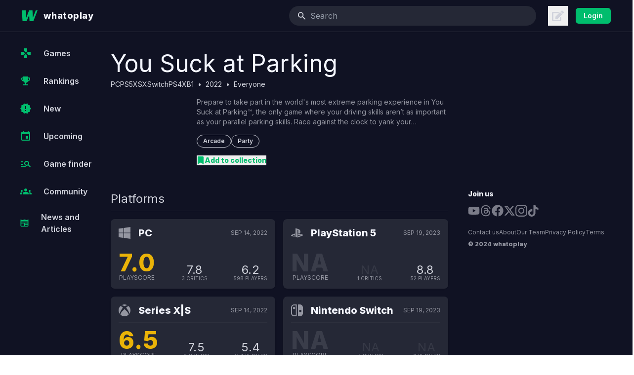

--- FILE ---
content_type: text/html; charset=utf-8
request_url: https://www.google.com/recaptcha/api2/aframe
body_size: 265
content:
<!DOCTYPE HTML><html><head><meta http-equiv="content-type" content="text/html; charset=UTF-8"></head><body><script nonce="BfPr8nJb-hn1C0vT-c6L7g">/** Anti-fraud and anti-abuse applications only. See google.com/recaptcha */ try{var clients={'sodar':'https://pagead2.googlesyndication.com/pagead/sodar?'};window.addEventListener("message",function(a){try{if(a.source===window.parent){var b=JSON.parse(a.data);var c=clients[b['id']];if(c){var d=document.createElement('img');d.src=c+b['params']+'&rc='+(localStorage.getItem("rc::a")?sessionStorage.getItem("rc::b"):"");window.document.body.appendChild(d);sessionStorage.setItem("rc::e",parseInt(sessionStorage.getItem("rc::e")||0)+1);localStorage.setItem("rc::h",'1768929693829');}}}catch(b){}});window.parent.postMessage("_grecaptcha_ready", "*");}catch(b){}</script></body></html>

--- FILE ---
content_type: application/javascript; charset=UTF-8
request_url: https://whatoplay.com/_next/static/chunks/pages/team-b24f2b93c03b44f3.js
body_size: 5755
content:
(self.webpackChunk_N_E=self.webpackChunk_N_E||[]).push([[9038,8610],{12115:function(e,t,s){(window.__NEXT_P=window.__NEXT_P||[]).push(["/team",function(){return s(56839)}])},33312:function(e,t,s){"use strict";s.d(t,{J$:function(){return GridItemTwelve},Me:function(){return GridLayout},ST:function(){return GridItemFour},VK:function(){return GridItemEight},Vs:function(){return GridItemTen},lU:function(){return GridItemTwo}});var a=s(85893),l=s(86010);let GridLayout=e=>{let{children:t,className:s,id:o,tag:i="div"}=e;return(0,a.jsx)(i,{id:o||void 0,className:(0,l.Z)("grid w-full grid-cols-12 gap-4 pb-24 lg:gap-8",s),children:t})},GridItemTwo=e=>{let{children:t,className:s="",id:o,tag:i="div"}=e;return(0,a.jsx)(i,{id:o||void 0,className:(0,l.Z)("col-span-12 w-full lg:col-span-2",s),children:t})},GridItemFour=e=>{let{children:t,className:s="",id:o,tag:i="div"}=e;return(0,a.jsx)(i,{id:o||void 0,className:(0,l.Z)("col-span-12 w-full lg:col-span-4",s),children:t})},GridItemEight=e=>{let{children:t,className:s="",id:o,tag:i="div"}=e;return(0,a.jsx)(i,{id:o||void 0,className:(0,l.Z)("col-span-12 w-full lg:col-span-8",s),children:t})},GridItemTen=e=>{let{children:t,className:s="",id:o,tag:i="div"}=e;return(0,a.jsx)(i,{id:o||void 0,className:(0,l.Z)("col-span-12 w-full lg:col-span-10",s),children:t})},GridItemTwelve=e=>{let{children:t,className:s="",id:o,tag:i="div"}=e;return(0,a.jsx)(i,{id:o||void 0,className:(0,l.Z)("col-span-12 w-full",s),children:t})}},28610:function(e,t,s){"use strict";s.r(t),s.d(t,{default:function(){return Ads_DynamicAds}});var a=s(85893),l=s(67294),o=s(36492),i=s(41707);let useAdsDynamic=e=>(0,o.a)(["ads-dynamic",e],async()=>{let t=await i.o.get("/api/v1/ads",{params:{position:e.position}});return t});var Ads_DynamicAds=e=>{let{position:t,active:s=!1}=e;(0,l.useEffect)(()=>{try{window.adsbygoogle||(window.adsbygoogle=[]),window.adsbygoogle.push({})}catch(e){console.error("AdSense error:",e)}},[]);let{data:o,error:i}=useAdsDynamic({position:t});if(!o&&!i)return(0,a.jsx)("div",{className:"relative z-40 flex justify-center"});let c=null==o?void 0:o.ads;return"leaderboard"===t?(0,a.jsx)("ins",{className:"adsbygoogle",style:{display:"block"},"data-ad-client":"ca-pub-1077262570513948","data-ad-slot":"9879645121","data-ad-format":"auto","data-full-width-responsive":"true"}):(0,a.jsxs)(a.Fragment,{children:[(null==c?void 0:c.isStyled)?(0,a.jsx)("style",{type:"text/css",dangerouslySetInnerHTML:{__html:"".concat(null==c?void 0:c.styles)}}):null,(0,a.jsx)("div",{dangerouslySetInnerHTML:{__html:(null==c?void 0:c.content)||""}})]})}},10403:function(e,t,s){"use strict";s.d(t,{t:function(){return SideFooter}});var a=s(85893),l=s(41664),o=s.n(l);let i=[{name:"Youtube",href:"https://www.youtube.com/user/whatoplaychannel",icon:e=>(0,a.jsx)("svg",{stroke:"currentColor",fill:"currentColor",strokeWidth:"0",viewBox:"0 0 576 512",height:"1em",width:"1em",xmlns:"http://www.w3.org/2000/svg",...e,children:(0,a.jsx)("path",{d:"M549.655 124.083c-6.281-23.65-24.787-42.276-48.284-48.597C458.781 64 288 64 288 64S117.22 64 74.629 75.486c-23.497 6.322-42.003 24.947-48.284 48.597-11.412 42.867-11.412 132.305-11.412 132.305s0 89.438 11.412 132.305c6.281 23.65 24.787 41.5 48.284 47.821C117.22 448 288 448 288 448s170.78 0 213.371-11.486c23.497-6.321 42.003-24.171 48.284-47.821 11.412-42.867 11.412-132.305 11.412-132.305s0-89.438-11.412-132.305zm-317.51 213.508V175.185l142.739 81.205-142.739 81.201z"})})},{name:"Threads",href:"https://www.threads.net/@whatoplay",icon:e=>(0,a.jsx)("svg",{stroke:"currentColor",fill:"currentColor",strokeWidth:"0",role:"img",viewBox:"0 0 448 512",height:"1em",width:"1em",xmlns:"http://www.w3.org/2000/svg",...e,children:(0,a.jsx)("path",{d:"M331.5 235.7c2.2 .9 4.2 1.9 6.3 2.8c29.2 14.1 50.6 35.2 61.8 61.4c15.7 36.5 17.2 95.8-30.3 143.2c-36.2 36.2-80.3 52.5-142.6 53h-.3c-70.2-.5-124.1-24.1-160.4-70.2c-32.3-41-48.9-98.1-49.5-169.6V256v-.2C17 184.3 33.6 127.2 65.9 86.2C102.2 40.1 156.2 16.5 226.4 16h.3c70.3 .5 124.9 24 162.3 69.9c18.4 22.7 32 50 40.6 81.7l-40.4 10.8c-7.1-25.8-17.8-47.8-32.2-65.4c-29.2-35.8-73-54.2-130.5-54.6c-57 .5-100.1 18.8-128.2 54.4C72.1 146.1 58.5 194.3 58 256c.5 61.7 14.1 109.9 40.3 143.3c28 35.6 71.2 53.9 128.2 54.4c51.4-.4 85.4-12.6 113.7-40.9c32.3-32.2 31.7-71.8 21.4-95.9c-6.1-14.2-17.1-26-31.9-34.9c-3.7 26.9-11.8 48.3-24.7 64.8c-17.1 21.8-41.4 33.6-72.7 35.3c-23.6 1.3-46.3-4.4-63.9-16c-20.8-13.8-33-34.8-34.3-59.3c-2.5-48.3 35.7-83 95.2-86.4c21.1-1.2 40.9-.3 59.2 2.8c-2.4-14.8-7.3-26.6-14.6-35.2c-10-11.7-25.6-17.7-46.2-17.8H227c-16.6 0-39 4.6-53.3 26.3l-34.4-23.6c19.2-29.1 50.3-45.1 87.8-45.1h.8c62.6 .4 99.9 39.5 103.7 107.7l-.2 .2zm-156 68.8c1.3 25.1 28.4 36.8 54.6 35.3c25.6-1.4 54.6-11.4 59.5-73.2c-13.2-2.9-27.8-4.4-43.4-4.4c-4.8 0-9.6 .1-14.4 .4c-42.9 2.4-57.2 23.2-56.2 41.8l-.1 .1z"})})},{name:"Facebook",href:"https://www.facebook.com/whatoplay",icon:e=>(0,a.jsx)("svg",{stroke:"currentColor",fill:"currentColor",strokeWidth:"0",viewBox:"0 0 512 512",height:"1em",width:"1em",xmlns:"http://www.w3.org/2000/svg",...e,children:(0,a.jsx)("path",{d:"M504 256C504 119 393 8 256 8S8 119 8 256c0 123.78 90.69 226.38 209.25 245V327.69h-63V256h63v-54.64c0-62.15 37-96.48 93.67-96.48 27.14 0 55.52 4.84 55.52 4.84v61h-31.28c-30.8 0-40.41 19.12-40.41 38.73V256h68.78l-11 71.69h-57.78V501C413.31 482.38 504 379.78 504 256z"})})},{name:"X",href:"https://twitter.com/whatoplay",icon:e=>(0,a.jsx)("svg",{stroke:"currentColor",fill:"currentColor",strokeWidth:"0",viewBox:"0 0 512 512",height:"1em",width:"1em",xmlns:"http://www.w3.org/2000/svg",...e,children:(0,a.jsx)("path",{d:"M389.2 48h70.6L305.6 224.2 487 464H345L233.7 318.6 106.5 464H35.8L200.7 275.5 26.8 48H172.4L272.9 180.9 389.2 48zM364.4 421.8h39.1L151.1 88h-42L364.4 421.8z"})})},{name:"Instagram",href:"https://www.instagram.com/whatoplay/",icon:e=>(0,a.jsxs)("svg",{stroke:"currentColor",fill:"currentColor",strokeWidth:"0",role:"img",viewBox:"0 0 24 24",height:"1em",width:"1em",xmlns:"http://www.w3.org/2000/svg",...e,children:[(0,a.jsx)("title",{}),(0,a.jsx)("path",{d:"M12 0C8.74 0 8.333.015 7.053.072 5.775.132 4.905.333 4.14.63c-.789.306-1.459.717-2.126 1.384S.935 3.35.63 4.14C.333 4.905.131 5.775.072 7.053.012 8.333 0 8.74 0 12s.015 3.667.072 4.947c.06 1.277.261 2.148.558 2.913.306.788.717 1.459 1.384 2.126.667.666 1.336 1.079 2.126 1.384.766.296 1.636.499 2.913.558C8.333 23.988 8.74 24 12 24s3.667-.015 4.947-.072c1.277-.06 2.148-.262 2.913-.558.788-.306 1.459-.718 2.126-1.384.666-.667 1.079-1.335 1.384-2.126.296-.765.499-1.636.558-2.913.06-1.28.072-1.687.072-4.947s-.015-3.667-.072-4.947c-.06-1.277-.262-2.149-.558-2.913-.306-.789-.718-1.459-1.384-2.126C21.319 1.347 20.651.935 19.86.63c-.765-.297-1.636-.499-2.913-.558C15.667.012 15.26 0 12 0zm0 2.16c3.203 0 3.585.016 4.85.071 1.17.055 1.805.249 2.227.415.562.217.96.477 1.382.896.419.42.679.819.896 1.381.164.422.36 1.057.413 2.227.057 1.266.07 1.646.07 4.85s-.015 3.585-.074 4.85c-.061 1.17-.256 1.805-.421 2.227-.224.562-.479.96-.899 1.382-.419.419-.824.679-1.38.896-.42.164-1.065.36-2.235.413-1.274.057-1.649.07-4.859.07-3.211 0-3.586-.015-4.859-.074-1.171-.061-1.816-.256-2.236-.421-.569-.224-.96-.479-1.379-.899-.421-.419-.69-.824-.9-1.38-.165-.42-.359-1.065-.42-2.235-.045-1.26-.061-1.649-.061-4.844 0-3.196.016-3.586.061-4.861.061-1.17.255-1.814.42-2.234.21-.57.479-.96.9-1.381.419-.419.81-.689 1.379-.898.42-.166 1.051-.361 2.221-.421 1.275-.045 1.65-.06 4.859-.06l.045.03zm0 3.678c-3.405 0-6.162 2.76-6.162 6.162 0 3.405 2.76 6.162 6.162 6.162 3.405 0 6.162-2.76 6.162-6.162 0-3.405-2.76-6.162-6.162-6.162zM12 16c-2.21 0-4-1.79-4-4s1.79-4 4-4 4 1.79 4 4-1.79 4-4 4zm7.846-10.405c0 .795-.646 1.44-1.44 1.44-.795 0-1.44-.646-1.44-1.44 0-.794.646-1.439 1.44-1.439.793-.001 1.44.645 1.44 1.439z"})]})},{name:"Tiktok",href:"https://www.tiktok.com/@whatoplay.com",icon:e=>(0,a.jsxs)("svg",{stroke:"currentColor",fill:"currentColor",strokeWidth:"0",role:"img",viewBox:"0 0 24 24",height:"1em",width:"1em",xmlns:"http://www.w3.org/2000/svg",...e,children:[(0,a.jsx)("title",{}),(0,a.jsx)("path",{d:"M12.525.02c1.31-.02 2.61-.01 3.91-.02.08 1.53.63 3.09 1.75 4.17 1.12 1.11 2.7 1.62 4.24 1.79v4.03c-1.44-.05-2.89-.35-4.2-.97-.57-.26-1.1-.59-1.62-.93-.01 2.92.01 5.84-.02 8.75-.08 1.4-.54 2.79-1.35 3.94-1.31 1.92-3.58 3.17-5.91 3.21-1.43.08-2.86-.31-4.08-1.03-2.02-1.19-3.44-3.37-3.65-5.71-.02-.5-.03-1-.01-1.49.18-1.9 1.12-3.72 2.58-4.96 1.66-1.44 3.98-2.13 6.15-1.72.02 1.48-.04 2.96-.04 4.44-.99-.32-2.15-.23-3.02.37-.63.41-1.11 1.04-1.36 1.75-.21.51-.15 1.07-.14 1.61.24 1.64 1.82 3.02 3.5 2.87 1.12-.01 2.19-.66 2.77-1.61.19-.33.4-.67.41-1.06.1-1.79.06-3.57.07-5.36.01-4.03-.01-8.05.02-12.07z"})]})}],c=[{name:"Contact us",href:"/contact/"},{name:"About",href:"/about/"},{name:"Our Team",href:"/team/"},{name:"Privacy Policy",href:"/privacy/"},{name:"Terms",href:"/terms/"}],SideFooter=()=>(0,a.jsxs)("aside",{children:[(0,a.jsx)("h3",{className:"text-sm font-bold",children:"Join us"}),(0,a.jsx)("ul",{className:"mb-6 mt-3 flex flex-wrap items-center gap-6",children:i.map(e=>(0,a.jsx)("li",{children:(0,a.jsx)("a",{href:e.href,title:e.name,children:(0,a.jsx)(e.icon,{className:"h-6 w-6 fill-skin-tri/80 lg:hover:fill-skin-pri","aria-hidden":"true"})})},e.name))}),(0,a.jsx)("ul",{className:"mb-2 flex flex-wrap gap-3 text-xs text-skin-tri",children:c.map(e=>(0,a.jsx)("li",{children:(0,a.jsx)(o(),{href:e.href,title:e.name,className:"text-skin-tri lg:hover:text-skin-pri",children:e.name})},e.name))}),(0,a.jsx)("div",{className:"text-xs font-bold text-skin-tri",children:"\xa9 2024 whatoplay"})]})},89109:function(e,t,s){"use strict";s.d(t,{p:function(){return Seo}});var a=s(85893),l=s(9008),o=s.n(l),i=s(11163);let getOrgJSONSchema=()=>({"@context":"http://schema.org","@type":"Organization",name:"whatoplay",url:"https://whatoplay.com",logo:"https://cdn2.whatoplay.com/logo_v2.png",email:"info@whatoplay.com",sameAs:["https://www.wikidata.org/wiki/Q88995163","https://www.facebook.com/whatoplay","https://www.linkedin.com/company/whatoplay","https://twitter.com/whatoplay","https://youtube.com/@whatoplay"],contactPoint:{"@type":"ContactPoint",contactType:"customer service",email:"info@whatoplay.com",url:"https://whatoplay.com"}}),Seo=e=>{let{ogUrl:t="https://whatoplay.com",title:s="",description:l="",image:c="",type:n="",author:r="",withRelCanonical:d=!1}=e,h=(0,i.useRouter)();return(0,a.jsxs)(a.Fragment,{children:[(0,a.jsxs)(o(),{children:[(0,a.jsx)("title",{children:s}),(0,a.jsx)("meta",{name:"description",content:l}),(0,a.jsx)("meta",{property:"og:url",content:t+h.asPath}),(0,a.jsx)("meta",{property:"og:image",content:c}),(0,a.jsx)("meta",{property:"og:site_name",content:"whatoplay"}),(0,a.jsx)("meta",{property:"og:title",content:s}),(0,a.jsx)("meta",{property:"og:description",content:l}),""!==n?(0,a.jsx)("meta",{property:"og:type",content:n}):null,(0,a.jsx)("meta",{property:"article:author",content:r}),(0,a.jsx)("meta",{property:"fb:app_id",content:"1703725636611827"}),(0,a.jsx)("meta",{property:"twitter:card",content:"summary"}),(0,a.jsx)("meta",{property:"twitter:site",content:"@whatoplay"}),(0,a.jsx)("meta",{property:"twitter:title",content:s}),(0,a.jsx)("meta",{property:"twitter:description",content:l}),(0,a.jsx)("meta",{property:"twitter:creator",content:"whatoplay"}),(0,a.jsx)("meta",{property:"twitter:image:src",content:c}),(0,a.jsx)("meta",{property:"og:url",content:t+h.asPath}),(0,a.jsx)("link",{rel:"alternate",type:"application/rss+xml",href:"https://whatoplay.com/feed/"}),d?(0,a.jsx)("link",{rel:"canonical",href:"https://whatoplay.com".concat(h.asPath.split("#")[0].split("?")[0]).concat(h.asPath.includes("pageNum")?"?pageNum=".concat(new URLSearchParams(h.asPath.split("?")[1]).get("pageNum")):"")}):null]}),(0,a.jsx)("script",{type:"application/ld+json",dangerouslySetInnerHTML:{__html:JSON.stringify(getOrgJSONSchema())}})]})}},56839:function(e,t,s){"use strict";s.r(t);var a=s(85893),l=s(89755),o=s.n(l),i=s(89109),c=s(33312),n=s(64713),r=s(79317),d=s(10403),h=s(28610);t.default=()=>{let e=(0,r.d)();return(0,a.jsxs)(a.Fragment,{children:[(0,a.jsx)(i.p,{title:"Our Team"}),(0,a.jsxs)(c.Me,{className:"!gap-0 p-4",children:[!e&&(0,a.jsx)(c.lU,{tag:"section",children:(0,a.jsx)(n.Z,{})}),(0,a.jsx)(c.Vs,{tag:"main",className:"mx-auto max-w-7xl",children:(0,a.jsxs)(c.Me,{children:[(0,a.jsxs)(c.VK,{children:[(0,a.jsx)("div",{className:"prose-base mb-14",children:(0,a.jsx)("h1",{children:"Our team"})}),(0,a.jsxs)("div",{className:"grid grid-cols-2 gap-10 sm:grid-cols-4",children:[(0,a.jsxs)("div",{className:"flex flex-col items-center space-y-4",children:[(0,a.jsx)("div",{className:"pointer-events-none relative h-32 w-32 overflow-hidden rounded-full shadow-md shadow-black/20 lg:h-24 lg:w-24",children:(0,a.jsx)(o(),{loader:e=>{let{src:t}=e;return t},src:"https://cdn2.whatoplay.com/team/amanda.jpg",alt:"Amanda Ylanan",layout:"fill",objectFit:"cover",objectPosition:"top"})}),(0,a.jsxs)("div",{className:"space-y-1 text-center",children:[(0,a.jsx)("h2",{className:"text-sm font-semibold text-skin-pri",children:"Amanda Ylanan"}),(0,a.jsx)("div",{className:"text-xs text-skin-sec",children:"Data Curator"})]})]}),(0,a.jsxs)("div",{className:"flex flex-col items-center space-y-4",children:[(0,a.jsx)("div",{className:"pointer-events-none relative h-32 w-32 overflow-hidden rounded-full shadow-md shadow-black/20 lg:h-24 lg:w-24",children:(0,a.jsx)(o(),{loader:e=>{let{src:t}=e;return t},src:"https://cdn2.whatoplay.com/team/analyn.jpg",alt:"Analyn Bebic",layout:"fill",objectFit:"cover",objectPosition:"top"})}),(0,a.jsxs)("div",{className:"space-y-1 text-center",children:[(0,a.jsx)("h2",{className:"text-sm font-semibold text-skin-pri",children:"Analyn Bebic"}),(0,a.jsx)("div",{className:"text-xs text-skin-sec",children:"Admin / Lead Data Curator"})]})]}),(0,a.jsxs)("div",{className:"flex flex-col items-center space-y-4",children:[(0,a.jsx)("div",{className:"pointer-events-none relative h-32 w-32 overflow-hidden rounded-full shadow-md shadow-black/20 lg:h-24 lg:w-24",children:(0,a.jsx)(o(),{loader:e=>{let{src:t}=e;return t},src:"https://cdn2.whatoplay.com/team/tyl.jpg",alt:"Christyl Abellaneda",layout:"fill",objectFit:"cover",objectPosition:"top"})}),(0,a.jsxs)("div",{className:"space-y-1 text-center",children:[(0,a.jsx)("h2",{className:"text-sm font-semibold text-skin-pri",children:"Christyl Abellaneda"}),(0,a.jsx)("div",{className:"text-xs text-skin-sec",children:"Creative Production Manager"})]})]}),(0,a.jsxs)("div",{className:"flex flex-col items-center space-y-4",children:[(0,a.jsx)("div",{className:"pointer-events-none relative h-32 w-32 overflow-hidden rounded-full shadow-md shadow-black/20 lg:h-24 lg:w-24",children:(0,a.jsx)(o(),{loader:e=>{let{src:t}=e;return t},src:"https://cdn2.whatoplay.com/team/clari.jpg",alt:"Clarizza Baquiran",layout:"fill",objectFit:"cover",objectPosition:"top"})}),(0,a.jsxs)("div",{className:"space-y-1 text-center",children:[(0,a.jsx)("h2",{className:"text-sm font-semibold text-skin-pri",children:"Clarizza Baquiran"}),(0,a.jsx)("div",{className:"text-xs text-skin-sec",children:"Community Manager"})]})]}),(0,a.jsxs)("div",{className:"flex flex-col items-center space-y-4",children:[(0,a.jsx)("div",{className:"pointer-events-none relative h-32 w-32 overflow-hidden rounded-full shadow-md shadow-black/20 lg:h-24 lg:w-24",children:(0,a.jsx)(o(),{loader:e=>{let{src:t}=e;return t},src:"https://cdn2.whatoplay.com/team/cristiana.jpg",alt:"Cristiana Chavez",layout:"fill",objectFit:"cover",objectPosition:"top"})}),(0,a.jsxs)("div",{className:"space-y-1 text-center",children:[(0,a.jsx)("h2",{className:"text-sm font-semibold text-skin-pri",children:"Cristiana Chavez"}),(0,a.jsx)("div",{className:"text-xs text-skin-sec",children:"Lead Developer / DevOps"})]})]}),(0,a.jsxs)("div",{className:"flex flex-col items-center space-y-4",children:[(0,a.jsx)("div",{className:"pointer-events-none relative h-32 w-32 overflow-hidden rounded-full shadow-md shadow-black/20 lg:h-24 lg:w-24",children:(0,a.jsx)(o(),{loader:e=>{let{src:t}=e;return t},src:"https://cdn2.whatoplay.com/team/thirdy.jpg",alt:"Feliciano Mondigo III",layout:"fill",objectFit:"cover",objectPosition:"top"})}),(0,a.jsxs)("div",{className:"space-y-1 text-center",children:[(0,a.jsx)("h2",{className:"text-sm font-semibold text-skin-pri",children:"Feliciano Mondigo III"}),(0,a.jsx)("div",{className:"text-xs text-skin-sec",children:"Script Writer / Streamer"})]})]}),(0,a.jsxs)("div",{className:"flex flex-col items-center space-y-4",children:[(0,a.jsx)("div",{className:"pointer-events-none relative h-32 w-32 overflow-hidden rounded-full shadow-md shadow-black/20 lg:h-24 lg:w-24",children:(0,a.jsx)(o(),{loader:e=>{let{src:t}=e;return t},src:"https://cdn2.whatoplay.com/team/hazel.jpg",alt:"Hazel Thea Ong",layout:"fill",objectFit:"cover",objectPosition:"top"})}),(0,a.jsxs)("div",{className:"space-y-1 text-center",children:[(0,a.jsx)("h2",{className:"text-sm font-semibold text-skin-pri",children:"Hazel Thea Ong"}),(0,a.jsx)("div",{className:"text-xs text-skin-sec",children:"Data Curator"})]})]}),(0,a.jsxs)("div",{className:"flex flex-col items-center space-y-4",children:[(0,a.jsx)("div",{className:"pointer-events-none relative h-32 w-32 overflow-hidden rounded-full shadow-md shadow-black/20 lg:h-24 lg:w-24",children:(0,a.jsx)(o(),{loader:e=>{let{src:t}=e;return t},src:"https://cdn2.whatoplay.com/team/dave.jpg",alt:"Ian Dave Sullano",layout:"fill",objectFit:"cover",objectPosition:"top"})}),(0,a.jsxs)("div",{className:"space-y-1 text-center",children:[(0,a.jsx)("h2",{className:"text-sm font-semibold text-skin-pri",children:"Ian Dave Sullano"}),(0,a.jsx)("div",{className:"text-xs text-skin-sec",children:"Data Curator"})]})]}),(0,a.jsxs)("div",{className:"flex flex-col items-center space-y-4",children:[(0,a.jsx)("div",{className:"pointer-events-none relative h-32 w-32 overflow-hidden rounded-full shadow-md shadow-black/20 lg:h-24 lg:w-24",children:(0,a.jsx)(o(),{loader:e=>{let{src:t}=e;return t},src:"https://cdn2.whatoplay.com/team/jeho.jpg",alt:"Jeho Condeno",layout:"fill",objectFit:"cover",objectPosition:"top"})}),(0,a.jsxs)("div",{className:"space-y-1 text-center",children:[(0,a.jsx)("h2",{className:"text-sm font-semibold text-skin-pri",children:"Jeho Condeno"}),(0,a.jsx)("div",{className:"text-xs text-skin-sec",children:"Data Curator"})]})]}),(0,a.jsxs)("div",{className:"flex flex-col items-center space-y-4",children:[(0,a.jsx)("div",{className:"pointer-events-none relative h-32 w-32 overflow-hidden rounded-full shadow-md shadow-black/20 lg:h-24 lg:w-24",children:(0,a.jsx)(o(),{loader:e=>{let{src:t}=e;return t},src:"https://cdn2.whatoplay.com/team/dabi.jpg",alt:"Jonadab Condeno",layout:"fill",objectFit:"cover",objectPosition:"top"})}),(0,a.jsxs)("div",{className:"space-y-1 text-center",children:[(0,a.jsx)("h2",{className:"text-sm font-semibold text-skin-pri",children:"Jonadab Condeno"}),(0,a.jsx)("div",{className:"text-xs text-skin-sec",children:"Data Curator"})]})]}),(0,a.jsxs)("div",{className:"flex flex-col items-center space-y-4",children:[(0,a.jsx)("div",{className:"pointer-events-none relative h-32 w-32 overflow-hidden rounded-full shadow-md shadow-black/20 lg:h-24 lg:w-24",children:(0,a.jsx)(o(),{loader:e=>{let{src:t}=e;return t},src:"https://cdn2.whatoplay.com/team/ayad.jpg",alt:"Nadeeb Ayad",layout:"fill",objectFit:"cover",objectPosition:"top"})}),(0,a.jsxs)("div",{className:"space-y-1 text-center",children:[(0,a.jsx)("h2",{className:"text-sm font-semibold text-skin-pri",children:"Nadeeb Ayad"}),(0,a.jsx)("div",{className:"text-xs text-skin-sec",children:"Frontend Developer"})]})]}),(0,a.jsxs)("div",{className:"flex flex-col items-center space-y-4",children:[(0,a.jsx)("div",{className:"pointer-events-none relative h-32 w-32 overflow-hidden rounded-full shadow-md shadow-black/20 lg:h-24 lg:w-24",children:(0,a.jsx)(o(),{loader:e=>{let{src:t}=e;return t},src:"https://cdn2.whatoplay.com/team/neil.jpg",alt:"Neil Yamit",layout:"fill",objectFit:"cover",objectPosition:"top"})}),(0,a.jsxs)("div",{className:"space-y-1 text-center",children:[(0,a.jsx)("h2",{className:"text-sm font-semibold text-skin-pri",children:"Neil Yamit"}),(0,a.jsx)("div",{className:"text-xs text-skin-sec",children:"Co-founder"})]})]}),(0,a.jsxs)("div",{className:"flex flex-col items-center space-y-4",children:[(0,a.jsx)("div",{className:"pointer-events-none relative h-32 w-32 overflow-hidden rounded-full shadow-md shadow-black/20 lg:h-24 lg:w-24",children:(0,a.jsx)(o(),{loader:e=>{let{src:t}=e;return t},src:"https://cdn2.whatoplay.com/team/nicolas.jpg",alt:"Nicolas Rambeau",layout:"fill",objectFit:"cover",objectPosition:"top"})}),(0,a.jsxs)("div",{className:"space-y-1 text-center",children:[(0,a.jsx)("h2",{className:"text-sm font-semibold text-skin-pri",children:"Nicolas Rambeau"}),(0,a.jsx)("div",{className:"text-xs text-skin-sec",children:"Co-founder"})]})]}),(0,a.jsxs)("div",{className:"flex flex-col items-center space-y-4",children:[(0,a.jsx)("div",{className:"pointer-events-none relative h-32 w-32 overflow-hidden rounded-full shadow-md shadow-black/20 lg:h-24 lg:w-24",children:(0,a.jsx)(o(),{loader:e=>{let{src:t}=e;return t},src:"https://cdn2.whatoplay.com/team/ojie.jpg",alt:"Ojie Yamit",layout:"fill",objectFit:"cover",objectPosition:"top"})}),(0,a.jsxs)("div",{className:"space-y-1 text-center",children:[(0,a.jsx)("h2",{className:"text-sm font-semibold text-skin-pri",children:"Ojie Yamit"}),(0,a.jsx)("div",{className:"text-xs text-skin-sec",children:"Data Automation Developer"})]})]}),(0,a.jsxs)("div",{className:"flex flex-col items-center space-y-4",children:[(0,a.jsx)("div",{className:"pointer-events-none relative h-32 w-32 overflow-hidden rounded-full shadow-md shadow-black/20 lg:h-24 lg:w-24",children:(0,a.jsx)(o(),{loader:e=>{let{src:t}=e;return t},src:"https://cdn2.whatoplay.com/team/ian.jpg",alt:"Peter Ian Abejuela",layout:"fill",objectFit:"cover",objectPosition:"top"})}),(0,a.jsxs)("div",{className:"space-y-1 text-center",children:[(0,a.jsx)("h2",{className:"text-sm font-semibold text-skin-pri",children:"Peter Ian Abejuela"}),(0,a.jsx)("div",{className:"text-xs text-skin-sec",children:"Data Curator"})]})]}),(0,a.jsxs)("div",{className:"flex flex-col items-center space-y-4",children:[(0,a.jsx)("div",{className:"pointer-events-none relative h-32 w-32 overflow-hidden rounded-full shadow-md shadow-black/20 lg:h-24 lg:w-24",children:(0,a.jsx)(o(),{loader:e=>{let{src:t}=e;return t},src:"https://cdn2.whatoplay.com/team/pia.jpg",alt:"Pia Aguilos",layout:"fill",objectFit:"cover",objectPosition:"top"})}),(0,a.jsxs)("div",{className:"space-y-1 text-center",children:[(0,a.jsx)("h2",{className:"text-sm font-semibold text-skin-pri",children:"Pia Aguilos"}),(0,a.jsx)("div",{className:"text-xs text-skin-sec",children:"UX Designer"})]})]}),(0,a.jsxs)("div",{className:"flex flex-col items-center space-y-4",children:[(0,a.jsx)("div",{className:"pointer-events-none relative h-32 w-32 overflow-hidden rounded-full shadow-md shadow-black/20 lg:h-24 lg:w-24",children:(0,a.jsx)(o(),{loader:e=>{let{src:t}=e;return t},src:"https://cdn2.whatoplay.com/team/raine.jpg",alt:"Raine Colubio",layout:"fill",objectFit:"cover",objectPosition:"top"})}),(0,a.jsxs)("div",{className:"space-y-1 text-center",children:[(0,a.jsx)("h2",{className:"text-sm font-semibold text-skin-pri",children:"Raine Colubio"}),(0,a.jsx)("div",{className:"text-xs text-skin-sec",children:"Marketing Coordinator"})]})]}),(0,a.jsxs)("div",{className:"flex flex-col items-center space-y-4",children:[(0,a.jsx)("div",{className:"pointer-events-none relative h-32 w-32 overflow-hidden rounded-full shadow-md shadow-black/20 lg:h-24 lg:w-24",children:(0,a.jsx)(o(),{loader:e=>{let{src:t}=e;return t},src:"https://cdn2.whatoplay.com/team/reigh.jpg",alt:"Ray Bacuajon",layout:"fill",objectFit:"cover",objectPosition:"top"})}),(0,a.jsxs)("div",{className:"space-y-1 text-center",children:[(0,a.jsx)("h2",{className:"text-sm font-semibold text-skin-pri",children:"Ray Bacuajon"}),(0,a.jsx)("div",{className:"text-xs text-skin-sec",children:"Lead Video Editor"})]})]})]})]}),(0,a.jsxs)(c.ST,{className:"box-content px-2 py-4 lg:max-w-[336px] ".concat(e?"w-full":"w-[336px]"),children:[(0,a.jsx)(h.default,{position:"sidebar"}),(0,a.jsx)("div",{className:"sticky top-[100px]",children:(0,a.jsx)(d.t,{})})]})]})})]})]})}}},function(e){e.O(0,[9774,2888,179],function(){return e(e.s=12115)}),_N_E=e.O()}]);

--- FILE ---
content_type: application/javascript; charset=UTF-8
request_url: https://whatoplay.com/_next/static/chunks/6046-8efeeeefc77b9733.js
body_size: 4134
content:
"use strict";(self.webpackChunk_N_E=self.webpackChunk_N_E||[]).push([[6046],{3222:function(e,s,t){var n=t(85893),r=t(86501),o=t(1604),a=t(67294),i=t(45645),l=t(89966),m=t(82623),c=t(47039),d=t(73389);let u=(0,o.Ry)({commentMessage:(0,o.Z_)().min(1,{message:"Comment empty"}).max(2e4,{message:"Comment should not exceed 20000 characters"})});s.Z=e=>{let{commentedId:s,commentTypeId:t,content:o,commentId:p=0,closeForm:x}=e,{isLoggedIn:h}=(0,m.xJ)(),{isOpen:v,setOpen:f,setLoginType:g}=(0,c.N)(),y=(0,d.u)({commentedId:s,commentTypeId:t,commentId:p}),k=(0,a.useMemo)(()=>({commentMessage:o||""}),[]),j=(0,i.w5)({schema:u,defaultValues:k}),resetForm=()=>{j.reset(k)};return(0,a.useEffect)(resetForm,[k,j]),(0,n.jsxs)(i.l0,{form:j,onSubmit:()=>{if(!h){g(1),f(!v);return}let e=j.getValues("commentMessage");y.mutate({commentedId:s,commentTypeId:t,commentId:p,content:e}),resetForm(),!0===y.isSuccess&&r.ZP.success("Comment posted"),p&&x()},className:"my-4",children:[(0,n.jsx)("textarea",{rows:2,id:"comment",className:"block w-full appearance-none overflow-hidden rounded-lg border border-skin-sep bg-transparent p-4 text-skin-sec shadow-sm placeholder:text-skin-sec/50 focus-within:border-skin-act",placeholder:"Add your comment",defaultValue:"",onKeyUp:()=>{h||(g(1),f(!v))},...j.register("commentMessage")}),(0,n.jsxs)("div",{className:"mt-2 flex justify-end gap-2",children:[p?(0,n.jsx)(l.z,{variant:"text",onClick:()=>x(),className:"cursor-pointer rounded-md px-2 py-1.5 font-semibold tracking-wider text-skin-sec duration-100 ease-in-out hover:bg-skin-sup md:px-3",children:"Cancel"}):null,(0,n.jsx)(l.z,{variant:p?"text":"solid",type:"submit",disabled:!j.formState.isDirty,className:"cursor-pointer rounded-md bg-skin-act px-2 py-1.5 font-semibold tracking-wider !text-skin-bod duration-100 ease-in-out hover:bg-skin-act/80 md:px-3 ".concat(!p&&"!text-black hover:bg-skin-act/80"),children:p?"Update":"Post"})]})]})}},33953:function(e,s,t){t.d(s,{Z:function(){return Comments_SingleComment}});var n=t(85893),r=t(89755),o=t.n(r),a=t(41664),i=t.n(a),l=t(67294),m=t(86501),c=t(85945),d=t(52684),u=t(26720),p=t(60905),x=t(91391),h=t(86847),v=t(82623),f=t(43818),g=t(70608),y=t(89583),k=t(86387),Comments_AddReply=e=>{let{toggleForm:s,className:t="",hideTooltip:r=!1}=e;return(0,n.jsx)(k.u,{placement:"top",className:r?"hidden":"",content:"Add a reply",children:(0,n.jsx)(g.E.div,{whileHover:{scale:1.1},whileTap:{scale:.9},onClick:s,"aria-label":"Like",className:t,children:(0,n.jsxs)("button",{className:"group inline-flex w-full grow items-center justify-center gap-2 py-1",children:[(0,n.jsx)(y.Bjt,{className:"h-4 w-4 text-skin-tri group-hover:text-skin-pri"}),(0,n.jsx)("span",{className:"text-xs font-semibold text-skin-tri group-hover:text-skin-pri",children:"Reply"})]})})})},j=t(1604),N=t(45645),w=t(89966),b=t(47039),I=t(48228),C=t(41707);let addResponse=async e=>{let{commentId:s,content:t,responseId:n=0}=e;try{return await C.o.post("/api/activity/response/",{commentID:s,responseID:n,content:t}),{commentId:s,content:t}}catch(e){throw m.ZP.error("Uh oh. Refresh the page and try again"),Error("error message")}},useAddResponse=e=>{let s=(0,c.NL)(),t={commentId:e.commentId},n=["responses",t];return(0,I.D)(addResponse,{onMutate:async()=>{await s.cancelQueries(n);let e=s.getQueryData(n);return e&&s.setQueryData(n,e=>({...e,totalCount:e.totalCount+1})),{previous:e}},onError:(e,t,r)=>{(null==r?void 0:r.previous)&&s.setQueryData(n,r.previous)},onSuccess:()=>{s.invalidateQueries(n)}})},R=(0,j.Ry)({replyMessage:(0,j.Z_)().min(1,{message:"Reply empty"}).max(2e4,{message:"Reply should not exceed 20000 characters"})});var Comments_AddReplyForm=e=>{let{commentId:s,content:t,closeForm:r,responseId:o=0}=e,{isLoggedIn:a}=(0,v.xJ)(),{isOpen:i,setOpen:c,setLoginType:d}=(0,b.N)(),u=useAddResponse({commentId:s,responseId:o}),p=(0,l.useMemo)(()=>({replyMessage:t||""}),[]),x=(0,N.w5)({schema:R,defaultValues:p}),resetForm=()=>{x.reset(p)};return(0,l.useEffect)(resetForm,[p,x]),(0,n.jsxs)(N.l0,{form:x,onSubmit:()=>{if(!a){d(1),c(!i);return}let e=x.getValues("replyMessage");u.mutate({commentId:s,content:e,responseId:o}),resetForm(),!0===u.isSuccess&&m.ZP.success("Reply posted"),r()},className:"my-4 pl-12 pr-4 ".concat(o&&"pl-0"),children:[(0,n.jsx)("textarea",{rows:2,id:"response",className:"block w-full appearance-none overflow-hidden rounded-lg border border-skin-sep bg-transparent p-4 text-skin-sec shadow-sm placeholder:text-skin-sec/50 focus-within:border-skin-act",placeholder:"Add reply",defaultValue:"",onKeyUp:()=>{a||(d(1),c(!i))},...x.register("replyMessage")}),(0,n.jsxs)("div",{className:"mt-2 flex justify-end gap-2",children:[(0,n.jsx)(w.z,{variant:"text",onClick:()=>r(),className:"cursor-pointer rounded-md px-2 py-1.5 font-semibold tracking-wider text-skin-sec duration-100 ease-in-out hover:bg-skin-sup md:px-3",children:"Cancel"}),(0,n.jsx)(w.z,{variant:"text",type:"submit",disabled:!x.formState.isDirty,className:"cursor-pointer rounded-md bg-skin-act px-2 py-1.5 font-semibold tracking-wider !text-skin-bod duration-100 ease-in-out hover:bg-skin-act/80 md:px-3",children:o?"Update":"Post"})]})]})},D=t(44502),U=t(85066),_=t(36492);let useResponses=e=>(0,_.a)(["responses",e],async()=>{let s=await C.o.get("/api/v1/responses/",{params:{commentID:e.commentId}});return s});var E=t(86010);let voteResponse=async e=>{let{responseId:s,isUseful:t}=e;try{return await C.o.post("/api/activity/useful-response/",{responseID:s,isUseful:t}),e}catch(e){throw m.ZP.error("Uh oh. Refresh the page and try again"),Error("error message")}},useVoteResponse=e=>{let s=(0,c.NL)(),t={commentId:e.commentId},n=["responses",t];return(0,I.D)(voteResponse,{onMutate:async t=>{await s.cancelQueries(n);let r=s.getQueryData(n);return r&&s.setQueryData(n,s=>({...s,responses:s.responses.map(s=>s.responseId===e.responseId?{...s,isUseful:t.isUseful,useful:t.useful,notUseful:t.notUseful}:s)})),{previous:r}},onError:(e,t,r)=>{(null==r?void 0:r.previous)&&s.setQueryData(n,r.previous),m.ZP.error("onError")},onSuccess:()=>{s.invalidateQueries(n)}})};var Vote=(e,s)=>{let{className:t,hideTooltip:r=!1}=s,{isLoggedIn:o}=(0,v.xJ)(),{isOpen:a,setOpen:i,setLoginType:m}=(0,b.N)(),{isUseful:c,useful:d=0}=e,[u,p]=(0,l.useState)(d),[x,h]=(0,l.useState)(1===c),f=useVoteResponse({...e,isUseful:1===c?0:1});return(0,n.jsx)(k.u,{placement:"top",content:x?"Unlike":"Like",className:r?"hidden":"",children:(0,n.jsx)(g.E.div,{whileHover:{scale:1.1},whileTap:{scale:.9},onClick:()=>{if(!o){m(1),i(!a);return}x?(h(!x),p(u-1)):(h(!x),p(u+1)),f.mutate({...e,isUseful:1===c?0:1})},"aria-label":"Like",className:t,children:(0,n.jsxs)("button",{className:"group inline-flex w-full grow items-center justify-center gap-2 py-1",children:[(0,n.jsx)(y.$0H,{className:(0,E.Z)("h-4 w-4",x?"text-pink-500":"text-skin-tri group-hover:text-skin-pri")}),(0,n.jsx)("span",{className:"text-xs font-semibold text-skin-tri group-hover:text-skin-pri",children:"".concat(d," Likes")})]})})})},Comments_Edit=e=>{let{toggleForm:s,className:t="",type:r,hideTooltip:o=!1}=e;return(0,n.jsx)(k.u,{placement:"top",content:"comment"===r?"Edit comment":"Edit reply",className:o?"hidden":"",children:(0,n.jsx)(g.E.button,{whileHover:{scale:1.1},whileTap:{scale:.9},onClick:s,"aria-label":"Like",className:t,children:(0,n.jsxs)("button",{className:"group inline-flex w-full grow items-center justify-center gap-2 py-1",children:[(0,n.jsx)(y.fmQ,{className:"h-4 w-4 text-skin-tri group-hover:text-skin-pri"}),(0,n.jsx)("span",{className:"text-xs font-semibold text-skin-tri group-hover:text-skin-pri",children:"Edit"})]})})})},Comments_SingleReply=e=>{let{response:s}=e,[t,r]=(0,l.useState)(!1),[a,m]=(0,l.useState)(!1);return(0,n.jsxs)("div",{children:[(0,n.jsxs)("div",{className:"mb-4 flex items-start gap-4 pr-4 sm:mb-6",children:[(0,n.jsx)("div",{className:"flex-shrink-0",children:(0,n.jsx)(i(),{href:"/u/".concat(null==s?void 0:s.userIdUrl,"/"),children:(0,n.jsx)("div",{className:"relative h-8 w-8 flex-shrink-0 overflow-hidden rounded-full",children:(0,n.jsx)(o(),{loader:x.x,src:s.userImage||"https://cdn2.whatoplay.com/ui/avatar.svg",alt:s.userDisplayName,layout:"fill",objectFit:"cover"})})})}),(0,n.jsxs)("div",{className:"flex-1",children:[(0,n.jsxs)("div",{className:"flex items-center gap-2 pt-1 text-sm text-skin-tri",children:[(0,n.jsx)(i(),{href:"/u/".concat(null==s?void 0:s.userIdUrl,"/"),className:"block truncate",children:(0,n.jsx)("span",{className:"font-semibold text-skin-sec",children:s.userDisplayName})}),(0,n.jsx)("span",{className:"text-sm text-skin-tri",children:"•"}),(0,n.jsx)("span",{className:"shrink-0 text-sm text-skin-tri",children:(null==s?void 0:s.dateAddedRaw)?(0,d.Z)(null==s?void 0:s.dateAddedRaw):null})]}),a?(0,n.jsx)("div",{className:"mt-4",children:(0,n.jsx)(Comments_AddReplyForm,{commentId:s.commentId,content:s.content,responseId:s.responseId,closeForm:()=>m(!1)})}):(0,n.jsx)(f.default,{tagName:"div",className:"overflow-anywhere prose max-w-none py-2 text-xs leading-relaxed text-skin-tri prose-headings:text-skin-tri prose-a:!text-skin-act prose-blockquote:border-skin-sep prose-blockquote:text-skin-tri prose-strong:text-skin-tri md:text-sm",children:(null==s?void 0:s.content)||""}),(0,n.jsxs)("div",{className:"inline-flex items-center gap-4 pt-1",children:[(0,n.jsx)(Vote,{...s}),(0,n.jsx)(Comments_AddReply,{toggleForm:()=>r(!t)}),s.isReplied?(0,n.jsx)(Comments_Edit,{type:"reply",toggleForm:()=>m(!a)}):null]})]})]}),t&&(0,n.jsx)("div",{className:"mt-4",children:(0,n.jsx)(Comments_AddReplyForm,{commentId:s.commentId,closeForm:()=>r(!1)})})]})},Comments_Replies=e=>{var s,t;let{commentId:r,limit:o=0}=e,{data:a,error:i}=useResponses({commentId:r});return a||i?a?(0,n.jsx)("div",{className:"ml-[70px] border-l-4 border-skin-sep/30 pl-4 sm:ml-[78px]",children:o?null==a?void 0:null===(s=a.responses)||void 0===s?void 0:s.slice(0,1).map(e=>(0,n.jsx)(Comments_SingleReply,{response:e},e.responseId)):null==a?void 0:null===(t=a.responses)||void 0===t?void 0:t.map(e=>(0,n.jsx)(Comments_SingleReply,{response:e},e.responseId))}):(0,n.jsx)(U.u,{message:(0,n.jsx)("div",{children:"No more replies"})}):(0,n.jsx)(D.Z,{})},S=t(3222),Comments_SingleComment=e=>{let{comment:s,limit:t}=e,[r,a]=(0,l.useState)(!1),[g,y]=(0,l.useState)(!1),k=(0,p.b)(e=>e.socket),{currentUser:j}=(0,v.xJ)(),N=(0,c.NL)(),{mutate:w}=(0,u.I)({onError:e=>{console.log(e),m.ZP.error("Uh oh. Refresh the page and try again")},onSettled:e=>{(null==e?void 0:e.shouldNotify)&&(null==k||k.emit("like",s.userId,null==j?void 0:j.userName)),N.invalidateQueries(["comments"])}});return(0,n.jsxs)(n.Fragment,{children:[(0,n.jsxs)("div",{className:"mb-4 flex items-start gap-4 px-4 sm:mb-6 sm:px-6",children:[(0,n.jsx)("div",{className:"flex-shrink-0",children:(0,n.jsx)(i(),{href:"/u/".concat(null==s?void 0:s.userName,"/"),children:(0,n.jsx)("div",{className:"relative h-8 w-8 flex-shrink-0 overflow-hidden rounded-full",children:(0,n.jsx)(o(),{loader:x.x,src:s.userImage||"https://cdn2.whatoplay.com/ui/avatar.svg",alt:s.userDisplayName||"",layout:"fill",objectFit:"cover"})})})}),(0,n.jsxs)("div",{className:"flex-1",children:[(0,n.jsxs)("div",{className:"flex items-center gap-2 pt-1 text-sm text-skin-tri",children:[(0,n.jsx)(i(),{href:"/u/".concat(null==s?void 0:s.userName,"/"),children:(0,n.jsx)("span",{className:"font-semibold text-skin-sec",children:s.userDisplayName})}),(0,n.jsx)("span",{className:"",children:"•"}),(0,n.jsx)("span",{className:"shrink-0",children:(null==s?void 0:s.dateAddedRaw)?(0,d.Z)(null==s?void 0:s.dateAddedRaw):null})]}),g?(0,n.jsx)("div",{className:"mt-4",children:(0,n.jsx)(S.Z,{commentId:s.commentId,content:s.content,commentedId:s.commentedId,commentTypeId:s.commentTypeId,closeForm:()=>y(!1)})}):(0,n.jsx)(f.default,{tagName:"div",className:"overflow-anywhere prose max-w-none py-2 text-xs leading-relaxed text-skin-tri prose-headings:text-skin-tri prose-a:!text-skin-act prose-blockquote:border-skin-sep prose-blockquote:text-skin-tri prose-strong:text-skin-tri md:text-sm",children:(null==s?void 0:s.content)||""}),(0,n.jsxs)("div",{className:"inline-flex items-center gap-4 pt-1",children:[(0,n.jsx)(h.default,{likeCount:null==s?void 0:s.useful,isAlreadyLiked:(null==s?void 0:s.isUseful)===1,onClick:()=>{w({contentID:s.commentId||0,contentAuthorID:s.userId||0,isUseful:1===s.isUseful?0:1,contentTypeID:101})}}),(0,n.jsx)(Comments_AddReply,{toggleForm:()=>a(!r)}),s.isCommented?(0,n.jsx)(Comments_Edit,{type:"comment",toggleForm:()=>y(!g)}):null]})]})]}),r&&(0,n.jsx)("div",{className:"mt-4",children:(0,n.jsx)(Comments_AddReplyForm,{commentId:s.commentId,closeForm:()=>a(!1)})}),(0,n.jsx)(Comments_Replies,{commentId:s.commentId,limit:t})]})}},73389:function(e,s,t){t.d(s,{u:function(){return useAddComment}});var n=t(85945),r=t(48228),o=t(86501),a=t(41707);let addComment=async e=>{try{let{commentTypeId:s,commentedId:t,content:n,commentId:r}=e;return await a.o.post("/api/activity/comment/",{commentTypeID:s,commentedID:t,commentID:r,content:n}),e}catch(e){throw o.ZP.error("Uh oh. Refresh the page and try again"),Error("error.message")}},useAddComment=e=>{let s=(0,n.NL)(),t=["comments",{commentTypeId:e.commentTypeId,commentedId:e.commentedId}];return(0,r.D)(addComment,{onMutate:async()=>{await s.cancelQueries(t);let n=s.getQueryData(t);return n&&s.setQueryData(t,s=>({...s,totalCount:s.totalCount+1,comments:[e,...s.comments]})),{previousComments:n}},onError:(e,n,r)=>{(null==r?void 0:r.previousComments)&&s.setQueryData(t,r.previousComments)},onSuccess:()=>{s.invalidateQueries(t)}})}},28047:function(e,s,t){t.d(s,{M:function(){return useComments}});var n=t(36492),r=t(41707);let useComments=e=>(0,n.a)(["comments",e],async()=>{let s=await r.o.get("/api/v1/comments/",{params:{commentTypeID:e.commentTypeId,commentedID:e.commentedId}});return s})},86847:function(e,s,t){t.r(s);var n=t(85893),r=t(70608),o=t(89583),a=t(67294),i=t(86010),l=t(82623),m=t(47039),c=t(86387);s.default=e=>{let{isAlreadyLiked:s=!1,onClick:t,className:d="",likeCount:u=0,hideTooltip:p=!1}=e,[x,h]=(0,a.useState)(s),{isLoggedIn:v}=(0,l.xJ)(),{isOpen:f,setOpen:g,setLoginType:y}=(0,m.N)();return(0,n.jsx)(c.u,{placement:"top",content:x?"Unlike":"Like",className:p?"hidden":"",children:(0,n.jsx)(r.E.div,{whileHover:{scale:1.1},whileTap:{scale:.9},onClick:()=>{if(!v){y(1),g(!f);return}h(!x),t&&t()},"aria-label":"Like",className:d,children:(0,n.jsxs)("button",{className:"group inline-flex w-full grow items-center justify-center gap-2 py-1",children:[(0,n.jsx)(o.$0H,{className:(0,i.Z)("h-4 w-4",x?"text-pink-500":"text-skin-tri group-hover:text-skin-pri")}),(0,n.jsx)("span",{className:"text-xs font-semibold text-skin-tri group-hover:text-skin-pri",children:"".concat(u," Likes")})]})})})}},26720:function(e,s,t){t.d(s,{I:function(){return useUpvoteMutation}});var n=t(48228),r=t(41707);function useUpvoteMutation(e){let upvote=async e=>{let s=await r.o.post("/api/activity/useful-content/",e);return s};return(0,n.D)(upvote,e)}}}]);